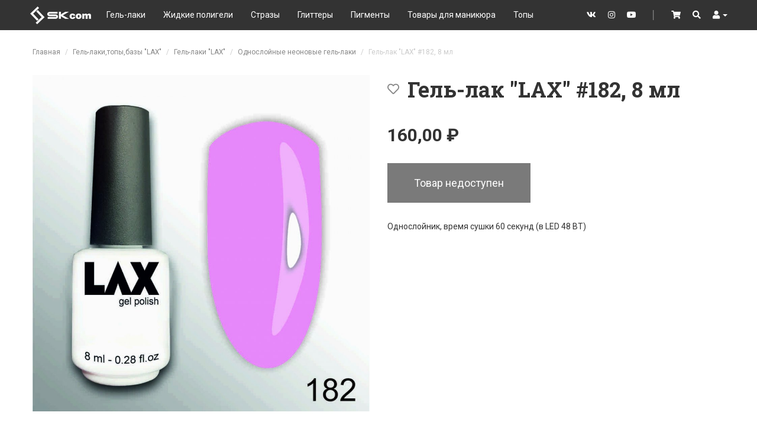

--- FILE ---
content_type: text/html; charset=utf-8
request_url: https://www.skcom-official.ru/product/gel-laki-lax/neon-collection/gel-lak-lax-182-8-ml
body_size: 6350
content:
<!DOCTYPE html>
<html lang="ru" dir="ltr">
<head>
  <meta http-equiv="X-UA-Compatible" content="IE=edge" />
  <meta http-equiv="Content-Type" content="text/html; charset=utf-8" />
<link rel="shortcut icon" href="https://www.skcom-official.ru/sites/www/skcom/themes/omega_skcom/favicon.ico" type="image/vnd.microsoft.icon" />
<meta name="viewport" content="width=device-width, initial-scale=1, maximum-scale=1, minimum-scale=1, user-scalable=yes" />
<meta name="description" content="Гель-лак &quot;LAX&quot; #182, 8 мл. Однослойник, время сушки 60 секунд (в LED 48 ВТ)" />
<meta name="generator" content="Drupal 7 (http://drupal.org)" />
<link rel="canonical" href="https://www.skcom-official.ru/product/gel-laki-lax/neon-collection/gel-lak-lax-182-8-ml" />
<link rel="shortlink" href="https://www.skcom-official.ru/node/1553" />

<!-- Facebook Pixel Code -->
<script type='text/javascript'>
!function(f,b,e,v,n,t,s){if(f.fbq)return;n=f.fbq=function(){n.callMethod?
n.callMethod.apply(n,arguments):n.queue.push(arguments)};if(!f._fbq)f._fbq=n;
n.push=n;n.loaded=!0;n.version='2.0';n.queue=[];t=b.createElement(e);t.async=!0;
t.src=v;s=b.getElementsByTagName(e)[0];s.parentNode.insertBefore(t,s)}(window,
document,'script','https://connect.facebook.net/en_US/fbevents.js');
</script>
<!-- End Facebook Pixel Code -->
<script type='text/javascript'>
  fbq('init', '184532129966921', [], {
    "agent": "pldrupal-7-7.99"
});
</script><script type='text/javascript'>
  fbq('track', 'PageView', []);
</script>
<!-- Facebook Pixel Code -->
<noscript>
<img height="1" width="1" style="display:none" alt="fbpx"
src="https://www.facebook.com/tr?id=184532129966921&ev=PageView&noscript=1" />
</noscript>
<!-- End Facebook Pixel Code -->
  <title>Гель-лак "LAX" #182, 8 мл | SKcom</title>
  <link type="text/css" rel="stylesheet" href="https://www.skcom-official.ru/files/skcom/css/css_lQaZfjVpwP_oGNqdtWCSpJT1EMqXdMiU84ekLLxQnc4.css" media="all" />
<link type="text/css" rel="stylesheet" href="https://www.skcom-official.ru/files/skcom/css/css_r87Pf5p5NamaE11MUPyv7vg39ZW8GWcV5SyNYzENIBg.css" media="all" />
<link type="text/css" rel="stylesheet" href="https://www.skcom-official.ru/files/skcom/css/css_104TR6-RfG0mBaug13AauAIAgh_bIQAmiUMzTpf6Uyw.css" media="all" />
<link type="text/css" rel="stylesheet" href="https://use.fontawesome.com/releases/v5.14.0/css/all.css" media="all" />
<link type="text/css" rel="stylesheet" href="https://fonts.googleapis.com/css?family=Roboto+Slab:700|Roboto:400,400i,700,700i&amp;subset=cyrillic" media="all" />
<link type="text/css" rel="stylesheet" href="https://cdnjs.cloudflare.com/ajax/libs/Swiper/4.1.0/css/swiper.min.css" media="all" />
<link type="text/css" rel="stylesheet" href="https://www.skcom-official.ru/files/skcom/css/css_vZR545_NGDcTfg0EXG0vlHMe3xkjRRkUwKiwNx4eCFw.css" media="all" />
<link type="text/css" rel="stylesheet" href="https://www.skcom-official.ru/files/skcom/css/css_arIPNm7OyK8SdbTxzexa9mCv67jB-fTia8J7yq8rQZg.css" media="all" />
  <script type="text/javascript" src="//code.jquery.com/jquery-1.12.4.min.js"></script>
<script type="text/javascript">
<!--//--><![CDATA[//><!--
window.jQuery || document.write("<script src='/profiles/lad/modules/contrib/jquery_update/replace/jquery/1.12/jquery.min.js'>\x3C/script>")
//--><!]]>
</script>
<script type="text/javascript" src="https://www.skcom-official.ru/files/skcom/js/js_GOikDsJOX04Aww72M-XK1hkq4qiL_1XgGsRdkL0XlDo.js"></script>
<script type="text/javascript" src="//code.jquery.com/ui/1.10.2/jquery-ui.min.js"></script>
<script type="text/javascript">
<!--//--><![CDATA[//><!--
window.jQuery.ui || document.write("<script src='/profiles/lad/modules/contrib/jquery_update/replace/ui/ui/minified/jquery-ui.min.js'>\x3C/script>")
//--><!]]>
</script>
<script type="text/javascript" src="https://www.skcom-official.ru/files/skcom/js/js_NaWnmLRn_oLakq5a60IFTfYZm_LJr7QZfBZkBPCRDXY.js"></script>
<script type="text/javascript" src="//netdna.bootstrapcdn.com/bootstrap/3.3.7/js/bootstrap.min.js"></script>
<script type="text/javascript" src="https://www.skcom-official.ru/files/skcom/js/js_3AeyDc8m27ZqMgdCgtdqO4geyo8yYqcFqUu6DDPgniM.js"></script>
<script type="text/javascript" src="https://www.skcom-official.ru/files/skcom/js/js_Jr1wINiw5Yq-ooc4MFJHo27taMa4YajuR5vNYX_sv4I.js"></script>
<script type="text/javascript" src="https://cdnjs.cloudflare.com/ajax/libs/Swiper/4.1.0/js/swiper.min.js"></script>
<script type="text/javascript" src="https://www.skcom-official.ru/files/skcom/js/js_rEV_Hi-R-FTAVl2oFESbYZdfkCsOUaYQv72SKCjawfM.js"></script>
<script type="text/javascript" src="https://www.skcom-official.ru/files/skcom/js/js_cq4OjSIDPpOOLSYTSgFdTcSvR-G8BuC0Dzc3jjiH48E.js"></script>
<script type="text/javascript" src="https://www.skcom-official.ru/files/skcom/js/js_lz4yhxPFAXIl5u9She2zLnJt0XmmSRuJbup3xnrvIUc.js"></script>
<script type="text/javascript">
<!--//--><![CDATA[//><!--
jQuery.extend(Drupal.settings, {"basePath":"\/","pathPrefix":"","setHasJsCookie":0,"ajaxPageState":{"theme":"omega_skcom","theme_token":"FktUmQp85Z3798oEBqRS9lePx2Dk09-GCzhMLQYKUag","jquery_version":"1.12","jquery_version_token":"UcM4SsOrWFWupnCMBsEUYSJogXMnreOnuLZZuQ8y7xM","js":{"0":1,"1":1,"\/\/code.jquery.com\/jquery-1.12.4.min.js":1,"2":1,"misc\/jquery-extend-3.4.0.js":1,"misc\/jquery-html-prefilter-3.5.0-backport.js":1,"misc\/jquery.once.js":1,"misc\/drupal.js":1,"profiles\/lad\/modules\/contrib\/jquery_update\/js\/jquery_browser.js":1,"\/\/code.jquery.com\/ui\/1.10.2\/jquery-ui.min.js":1,"3":1,"profiles\/lad\/modules\/contrib\/jquery_update\/replace\/ui\/external\/jquery.cookie.js":1,"profiles\/lad\/modules\/contrib\/jquery_update\/replace\/jquery.form\/4\/jquery.form.min.js":1,"misc\/form-single-submit.js":1,"misc\/ajax.js":1,"profiles\/lad\/modules\/contrib\/jquery_update\/js\/jquery_update.js":1,"\/\/netdna.bootstrapcdn.com\/bootstrap\/3.3.7\/js\/bootstrap.min.js":1,"sites\/www\/skcom\/modules\/commerce_product_cart_fly\/commerce_product_cart_fly.js":1,"profiles\/lad\/modules\/contrib\/back_to_top\/js\/back_to_top.js":1,"public:\/\/languages\/ru_1L81bzcbz041V4IwrdX40kmZv3lq1T62PHDYTKdr-0A.js":1,"https:\/\/cdnjs.cloudflare.com\/ajax\/libs\/Swiper\/4.1.0\/js\/swiper.min.js":1,"profiles\/lad_commerce\/libraries\/colorbox\/jquery.colorbox-min.js":1,"profiles\/commerce_kickstart\/modules\/contrib\/colorbox\/js\/colorbox.js":1,"profiles\/commerce_kickstart\/modules\/contrib\/colorbox\/styles\/default\/colorbox_style.js":1,"profiles\/lad\/themes\/bootstrap\/js\/misc\/_progress.js":1,"profiles\/commerce_kickstart\/modules\/contrib\/commerce_fancy_attributes\/commerce_fancy_attributes.js":1,"profiles\/lad_commerce\/modules\/custom\/commerce_fast_ajax_add_to_cart\/commerce_fast_ajax_atc.js":1,"profiles\/lad\/themes\/bootstrap\/js\/jquery.maskedinput.min.js":1,"profiles\/lad\/themes\/bootstrap\/js\/custom.js":1,"profiles\/lad\/themes\/bootstrap\/js\/misc\/ajax.js":1},"css":{"modules\/system\/system.base.css":1,"misc\/ui\/jquery.ui.core.css":1,"misc\/ui\/jquery.ui.theme.css":1,"profiles\/commerce_kickstart\/modules\/commerce_kickstart\/commerce_kickstart_menus\/commerce_kickstart_menus.css":1,"profiles\/commerce_kickstart\/modules\/contrib\/date\/date_api\/date.css":1,"profiles\/commerce_kickstart\/modules\/contrib\/date\/date_popup\/themes\/datepicker.1.7.css":1,"modules\/field\/theme\/field.css":1,"profiles\/lad\/modules\/contrib\/youtube\/css\/youtube.css":1,"profiles\/commerce_kickstart\/modules\/contrib\/views\/css\/views.css":1,"profiles\/lad\/modules\/contrib\/back_to_top\/css\/back_to_top.css":1,"profiles\/lad\/modules\/contrib\/ckeditor\/css\/ckeditor.css":1,"https:\/\/use.fontawesome.com\/releases\/v5.14.0\/css\/all.css":1,"https:\/\/fonts.googleapis.com\/css?family=Roboto+Slab:700|Roboto:400,400i,700,700i\u0026subset=cyrillic":1,"https:\/\/cdnjs.cloudflare.com\/ajax\/libs\/Swiper\/4.1.0\/css\/swiper.min.css":1,"profiles\/commerce_kickstart\/modules\/contrib\/colorbox\/styles\/default\/colorbox_style.css":1,"profiles\/commerce_kickstart\/modules\/contrib\/ctools\/css\/ctools.css":1,"profiles\/commerce_kickstart\/modules\/contrib\/commerce_fancy_attributes\/commerce_fancy_attributes.css":1,"sites\/www\/skcom\/themes\/omega_skcom\/css\/global.css.less":1}},"colorbox":{"opacity":"0.85","current":"{current} \u0438\u0437 {total}","previous":"\u00ab \u041f\u0440\u0435\u0434\u044b\u0434\u0443\u0449\u0438\u0439","next":"\u0421\u043b\u0435\u0434\u0443\u044e\u0449\u0438\u0439 \u00bb","close":"\u0417\u0430\u043a\u0440\u044b\u0442\u044c","maxWidth":"98%","maxHeight":"98%","fixed":true,"mobiledetect":true,"mobiledevicewidth":"480px"},"back_to_top":{"back_to_top_button_trigger":"100","back_to_top_button_text":"Back to top","#attached":{"library":[["system","ui"]]}},"urlIsAjaxTrusted":{"\/product\/gel-laki-lax\/neon-collection\/gel-lak-lax-182-8-ml":true}});
//--><!]]>
</script>
  <!--[if lt IE 9]>
    <script src="https://oss.maxcdn.com/libs/html5shiv/3.7.0/html5shiv.js"></script>
    <script src="https://oss.maxcdn.com/libs/respond.js/1.4.2/respond.min.js"></script>
  <![endif]-->
</head>
<body class="html not-front not-logged-in page-node page-node- page-node-1553 node-type-product context-product">
  <div id="skip-link">
    <a href="#main-content" class="element-invisible element-focusable">Перейти к основному содержанию</a>
  </div>
  <div class="region region-page-top" id="region-page-top">
  <div class="region-inner region-page-top-inner">
      </div>
</div>  <div class="page clearfix" id="page">
      <header id="section-header" class="section section-header">
  <div id="zone-menu-wrapper" class="zone-wrapper zone-menu-wrapper clearfix navbar navbar-inverse navbar-fixed-top --navbar-static-top pop">
  <div class="container">
    <div id="zone-menu" class="zone zone-menu clearfix container-12">
      <div class="grid-12 region region-user-first navbar-right pull-right" id="region-user-first">
  <div class="region-inner region-user-first-inner">
    
<div class="block block-system pull-right block-menu block-user-menu block-system-user-menu odd block-without-title clearfix" id="block-system-user-menu">


      
  <div class="content clearfix">
    <ul class="menu nav navbar-nav"><li class="first leaf"><a href="https://vk.com/skcom_nail" target="_blank"><span class="fab fa-vk"><span class="sr-only">VK</span></span></a></li>
<li class="leaf"><a href="https://www.instagram.com/lax_gel_lak/" target="_blank"><span class="fab fa-instagram"><span class="sr-only">Instagram</span></span></a></li>
<li class="leaf"><a href="https://www.youtube.com/channel/UCUl3AtV-48M8And5H559P8g" target="_blank"><span class="fab fa-youtube"><span class="sr-only">YouTube</span></span></a></li>
<li class="leaf navbar-text"><span class="nolink" tabindex="0">│</span></li>
<li class="leaf"><a href="/cart"><span class="fas fa-shopping-cart"><span class="sr-only">Cart</span></span></a></li>
<li class="leaf"><a href="/search"><span class="fas fa-search"><span class="sr-only">Search</span></span></a></li>
<li class="last expanded dropdown"><a href="/" class="dropdown-toggle" data-toggle="dropdown"><span class="fas fa-user"><span class="sr-only">User</span></span> <span class="caret"></span></a><ul class="dropdown-menu"><li class="first leaf"><a href="/user/login">Вход</a></li>
<li class="last leaf"><a href="/user/register">Регистрация</a></li>
</ul></li>
</ul>  </div>


</div>  </div>
</div><div class="grid-12 region region-branding navbar-header" id="region-branding">
  <div class="region-inner region-branding-inner">
        
<div class="block block-block pull-left block-1 block-block-1 odd block-without-title clearfix" id="block-block-1">


      
  <div class="content clearfix">
    <div><button aria-expanded="false" class="navbar-toggle collapsed" data-target="#region-menu" data-toggle="collapse" type="button"><span class="sr-only">Toggle navigation</span><span class="icon-bar">­</span><span class="icon-bar">­</span><span class="icon-bar">­</span></button></div>  </div>


</div>
<div class="block block-delta-blocks navbar-brand hidden-xs block-logo block-delta-blocks-logo even block-without-title clearfix" id="block-delta-blocks-logo">


      
  <div class="content clearfix">
    <div class="logo-img"><a href="https://www.skcom-official.ru/" id="logo" title="SKcom"><img src="https://www.skcom-official.ru/sites/www/skcom/themes/omega_skcom/logo.png" alt="SKcom" /></a></div>  </div>


</div>  </div>
</div><div class="grid-12 region region-menu navbar-collapse collapse" id="region-menu">
  <div class="region-inner region-menu-inner">
        
<div class="block block-system block-menu block-main-menu block-system-main-menu odd block-without-title clearfix" id="block-system-main-menu">


      
  <div class="content clearfix">
    <ul class="menu nav navbar-nav"><li class="first leaf visible-xs visible-vs"><a href="/" class="primary">Главная</a></li>
<li class="leaf divider visible-xs visible-vs"><span class="separator"><hr></span></li>
<li class="leaf"><a href="/product/gel-laki-topy-bazy-lax/gel-laki-lax" class="primary">Гель-лаки</a></li>
<li class="leaf"><a href="/product/zhidkie-poligeli" class="primary">Жидкие  полигели</a></li>
<li class="leaf"><a href="/product/strazy" class="primary">Стразы</a></li>
<li class="leaf"><a href="/product/blestki" class="primary">Глиттеры</a></li>
<li class="leaf"><a href="/product/pigmenty" class="primary">Пигменты</a></li>
<li class="leaf"><a href="/product/soputstvuyushchie-tovary-dlya-manikyura" class="primary">Товары для маникюра</a></li>
<li class="leaf divider visible-xs visible-vs"><span class="separator"><hr></span></li>
<li class="leaf visible-xs visible-vs"><a href="/about">О нас</a></li>
<li class="leaf visible-xs visible-vs"><a href="/payment">Доставка и оплата</a></li>
<li class="leaf visible-xs visible-vs"><a href="/distributor">Дистрибьюторам</a></li>
<li class="leaf visible-xs visible-vs"><a href="/contact">Контакты</a></li>
<li class="last leaf"><a href="/product/topy">Топы</a></li>
</ul>  </div>


</div>  </div>
</div>
    </div>
  </div>
</div>
</header>    
      <section id="section-content" class="section section-content">
  <div id="zone-content-wrapper" class="zone-wrapper zone-content-wrapper clearfix">
  <div class="container">
    <div id="zone-content" class="zone zone-content clearfix container-12">
      <div class="row">
        <div class="grid-12 region region-content col-md-12" id="region-content">
  <div class="region-inner region-content-inner">
    <a id="main-content"></a>
                        
<div class="block block-delta-blocks small block-breadcrumb block-delta-blocks-breadcrumb odd block-without-title clearfix" id="block-delta-blocks-breadcrumb">


      
  <div class="content clearfix">
    <ol class="breadcrumb"><li class="first"><a href="/">Главная</a></li>
<li><a href="/product/gel-laki-topy-bazy-lax">Гель-лаки,топы,базы &quot;LAX&quot;</a></li>
<li><a href="/product/gel-laki-topy-bazy-lax/gel-laki-lax">Гель-лаки &quot;LAX&quot;</a></li>
<li><a href="/product/gel-laki-topy-bazy-lax-gel-laki-lax/odnosloynye-neonovye-gel-laki">Однослойные неоновые гель-лаки</a></li>
<li class="active last">Гель-лак &quot;LAX&quot; #182, 8 мл</li>
</ol>  </div>


</div>
<div class="block block-system push block-main block-system-main even block-without-title clearfix" id="block-system-main">


      
  <div class="content clearfix">
    <article class="node node-product node-published node-not-promoted node-not-sticky author-indenlaka-123 odd clearfix" id="node-product-1553">
  
      
  
  
  <div class="content clearfix">
    <div class="row">
      <div class="col-md-6">
                <div class="commerce-product-field commerce-product-field-field-images field-field-images node-1553-product-field-images"><div class="field field-name-field-images field-type-image field-label-hidden">

  
  <div class="field-items">
          <div class="field-item even"><img src="https://www.skcom-official.ru/files/skcom/styles/product_full/public/images/product/182_0.jpg?itok=fSZAG2jL" width="1000" height="999" alt="" /></div>
      </div>

  
</div>
</div>      </div>
      <div class="col-md-6">
        
                  <div class="flag-outer flag-outer-favorites">
            <span class="flag-wrapper flag-favorites">
              <a href="/user?destination=node/1553"><span class="icon far fa-heart" data-toggle="tooltip" data-placement="top" title="Войдите, чтобы добавить в избранное"></span></a>
            </span>
          </div>
        
        <div class="field field-name-title-field field-type-text field-label-hidden"><div class="field-items"><div class="field-item even">Гель-лак &quot;LAX&quot; #182, 8 мл</div></div></div>        <div class="commerce-product-field commerce-product-field-field-sku field-field-sku node-1553-product-field-sku commerce-product-field-empty"></div>                <div class="commerce-product-field commerce-product-field-commerce-price field-commerce-price node-1553-product-commerce-price"><div class="field field-name-commerce-price field-type-commerce-price field-label-hidden"><div class="field-items"><div class="field-item even">160,00 ₽</div></div></div></div>        <div class="field field-name-field-product field-type-commerce-product-reference field-label-hidden"><div class="field-items"><div class="field-item even"><form class="commerce-add-to-cart commerce-cart-add-to-cart-form-1555" autocomplete="off" action="/product/gel-laki-lax/neon-collection/gel-lak-lax-182-8-ml" method="post" id="commerce-cart-add-to-cart-form-1555" accept-charset="UTF-8"><div><input type="hidden" name="form_build_id" value="form--GSpoLEkx3g66H5eq9HPjiMsFlFKTBOakRhl3t3TlfU" />
<input type="hidden" name="form_id" value="commerce_cart_add_to_cart_form_1555" />
<button disabled="disabled" class="use-fast-ajax-submit btn btn-default form-submit" id="edit-submit" name="op" value="Товар недоступен" type="submit">Товар недоступен</button>
</div></form></div></div></div>        <div class="field field-name-body field-type-text-with-summary field-label-hidden"><div class="field-items"><div class="field-item even"><p>Однослойник, время сушки 60 секунд (в LED 48 ВТ)</p></div></div></div>      </div>
    </div>
  </div>

  
  </article>
  </div>


</div>      </div>
</div>      </div>
    </div>
  </div>
</div>
</section>    
  
      <footer id="section-footer" class="section section-footer">
  <div id="zone-footer-menu-wrapper" class="zone-wrapper zone-footer-menu-wrapper clearfix">
  <div class="container">
    <div id="zone-footer-menu" class="zone zone-footer-menu clearfix container-12">
      <div class="row">
        <div class="grid-12 region region-footer-menu col-md-12" id="region-footer-menu">
  <div class="region-inner region-footer-menu-inner">
    
<div class="block block-menu block-menu-footer block-menu-menu-footer odd block-without-title clearfix" id="block-menu-menu-footer">


      
  <div class="content clearfix">
    <ul class="menu nav navbar-nav"><li class="first leaf"><a href="/">Главная</a></li>
<li class="leaf"><a href="/about">О нас</a></li>
<li class="leaf"><a href="/payment">Доставка и оплата</a></li>
<li class="leaf"><a href="/distributor">Оптовый прайс</a></li>
<li class="last leaf"><a href="/contact">Контакты</a></li>
</ul>  </div>


</div>  </div>
</div>      </div>
    </div>
  </div>
</div>
<div id="zone-footer-wrapper" class="zone-wrapper zone-footer-wrapper clearfix well pop small text-muted">
  <div class="container">
    <div id="zone-footer" class="zone zone-footer clearfix container-12">
      <div class="row">
        <div class="grid-6 region region-footer-first col-sm-6 col-md-6" id="region-footer-first">
  <div class="region-inner region-footer-first-inner">
      </div>
</div><div class="grid-6 region region-footer-second col-sm-6 col-md-6" id="region-footer-second">
  <div class="region-inner region-footer-second-inner">
    
<div class="block block-block text-right block-4 block-block-4 odd block-without-title clearfix" id="block-block-4">


      
  <div class="content clearfix">
    <p>Разработка сайта — <a href="http://www.ladygin.ru">Ладыгин дизайн</a></p>  </div>


</div>
<div class="block block-block block-5 block-block-5 even block-without-title clearfix" id="block-block-5">


      
  <div class="content clearfix">
    <!-- Yandex.Metrika counter -->
<script type="text/javascript" >
   (function(m,e,t,r,i,k,a){m[i]=m[i]||function(){(m[i].a=m[i].a||[]).push(arguments)};
   m[i].l=1*new Date();k=e.createElement(t),a=e.getElementsByTagName(t)[0],k.async=1,k.src=r,a.parentNode.insertBefore(k,a)})
   (window, document, "script", "https://mc.yandex.ru/metrika/tag.js", "ym");

   ym(47805022, "init", {
        clickmap:true,
        trackLinks:true,
        accurateTrackBounce:true,
        webvisor:true,
        ecommerce:"dataLayer"
   });
</script>
<noscript><div><img src="https://mc.yandex.ru/watch/47805022" style="position:absolute; left:-9999px;" alt="" /></div></noscript>
<!-- /Yandex.Metrika counter -->

<!-- Facebook Pixel Code -->
<script>
!function(f,b,e,v,n,t,s)
{if(f.fbq)return;n=f.fbq=function(){n.callMethod?
n.callMethod.apply(n,arguments):n.queue.push(arguments)};
if(!f._fbq)f._fbq=n;n.push=n;n.loaded=!0;n.version='2.0';
n.queue=[];t=b.createElement(e);t.async=!0;
t.src=v;s=b.getElementsByTagName(e)[0];
s.parentNode.insertBefore(t,s)}(window,document,'script',
'https://connect.facebook.net/en_US/fbevents.js');
 fbq('init', '618087175484049'); 
fbq('track', 'PageView');
</script>
<noscript>
 <img height="1" width="1" 
src="https://www.facebook.com/tr?id=618087175484049&ev=PageView
&noscript=1"/>
</noscript>
<!-- End Facebook Pixel Code -->  </div>


</div>  </div>
</div>      </div>
    </div>
  </div>
</div>
</footer>  </div>  <div class="region region-page-bottom" id="region-page-bottom">
  <div class="region-inner region-page-bottom-inner">
      </div>
</div><script type="text/javascript">
<!--//--><![CDATA[//><!--
jQuery('[data-toggle="tooltip"]').tooltip();
//--><!]]>
</script>
<script type="text/javascript">
<!--//--><![CDATA[//><!--


    var params = {
      navigation: {
        nextEl: ".swiper-button-next",
        prevEl: ".swiper-button-prev",
      },
      slidesPerView: "auto"
    };

    var mySwiper = new Swiper(".swiper-container", params);

    jQuery(document).ajaxComplete(function() {
      var mySwiper = new Swiper(".swiper-container", params);
    });

  
//--><!]]>
</script>
</body>
</html>
